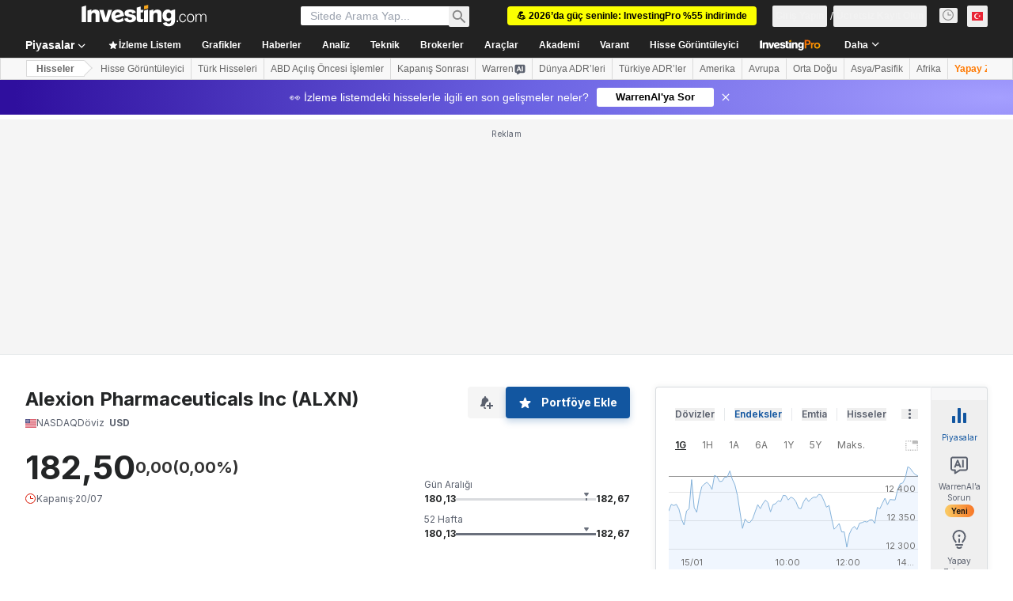

--- FILE ---
content_type: application/javascript
request_url: https://promos.investing.com/eu-a4flkt7l2b/z9gd/9a63d23b-49c1-4335-b698-e7f3ab10af6c/tr.investing.com/jsonp/z?cb=1768525178719&callback=__dgovxee1p8yx9
body_size: 710
content:
__dgovxee1p8yx9({"rand":505898,"geo":{"continent_name":"North America","country_code":"US","zipcode":"43215","metro_code":535,"country_name":"United States","region_name":"Ohio","longitude":-83.0061,"continent_code":"NA","time_zone":"America/New_York","ip":"18.224.44.26","region_code":"OH","city":"Columbus","latitude":39.9625},"da":"bg*br*al|Apple%bt*bm*bs*cb*bu*dl$0^j~m|131.0.0.0%v~d~f~primarySoftwareType|Robot%s~r~dg*e~b~dq*z|Blink%cn*ds*ba*ch*cc*n|Chrome%t~bl*ac~aa~g~y|macOS%ce*ah~bq*bd~dd*cq$0^cl*df*bp*ad|Desktop%bh*c~dc*dn*bi*ae~ci*cx*p~bk*de*bc*i~h|10.15.7%cd*w~cu*ck*l~u~partialIdentification*af~bz*db*ab*q~a*cp$0^dh*k|Apple%cr*ag|-","success":true,"ts":1768525178862.0});